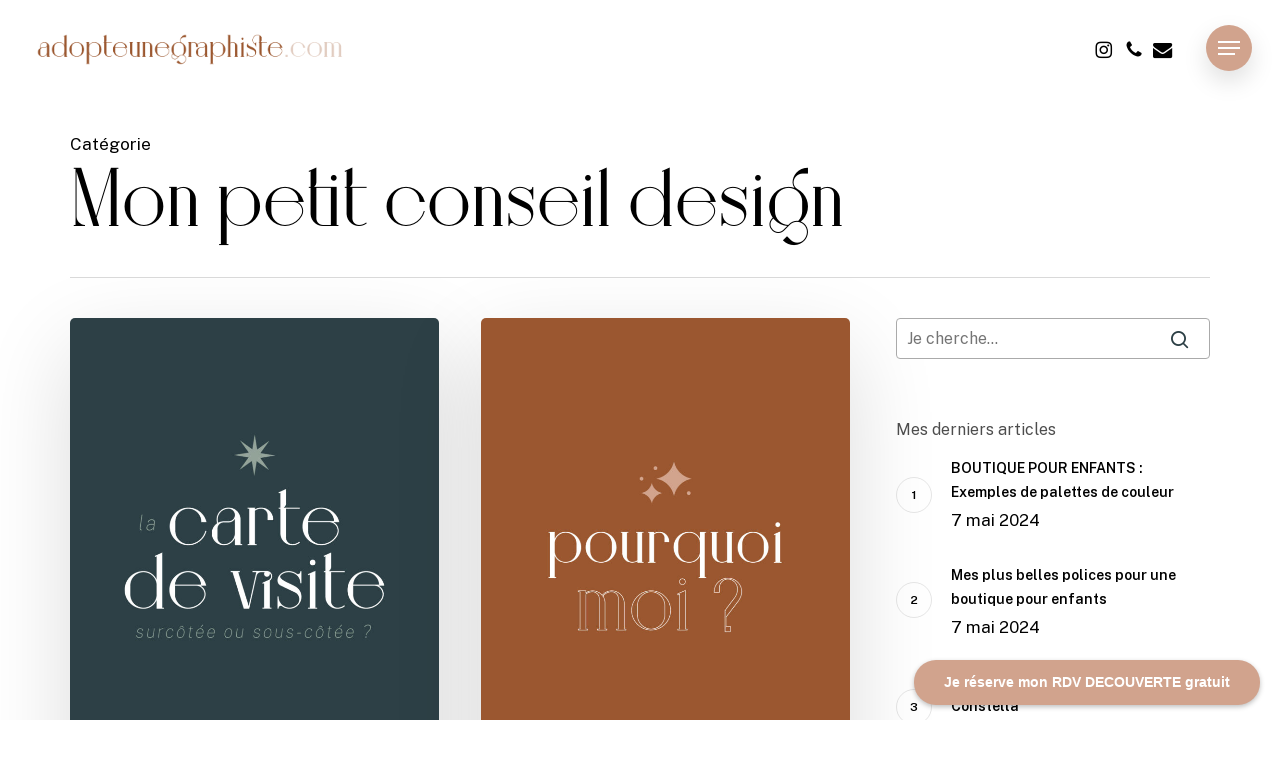

--- FILE ---
content_type: text/html; charset=UTF-8
request_url: https://www.adopteunegraphiste.com/category/mon-petit-conseil-design/
body_size: 15236
content:
<!doctype html>
<html dir="ltr" lang="fr-FR" prefix="og: https://ogp.me/ns#" class="no-js">
<head>
	<meta charset="UTF-8">
	<meta name="viewport" content="width=device-width, initial-scale=1, maximum-scale=1, user-scalable=0" /><title>Mon petit conseil design • Adopteunegraphiste.com</title>

		<!-- All in One SEO 4.9.3 - aioseo.com -->
	<meta name="robots" content="noindex, max-image-preview:large" />
	<link rel="canonical" href="https://www.adopteunegraphiste.com/category/mon-petit-conseil-design/" />
	<meta name="generator" content="All in One SEO (AIOSEO) 4.9.3" />
		<script type="application/ld+json" class="aioseo-schema">
			{"@context":"https:\/\/schema.org","@graph":[{"@type":"BreadcrumbList","@id":"https:\/\/www.adopteunegraphiste.com\/category\/mon-petit-conseil-design\/#breadcrumblist","itemListElement":[{"@type":"ListItem","@id":"https:\/\/www.adopteunegraphiste.com#listItem","position":1,"name":"Accueil","item":"https:\/\/www.adopteunegraphiste.com","nextItem":{"@type":"ListItem","@id":"https:\/\/www.adopteunegraphiste.com\/category\/mon-petit-conseil-design\/#listItem","name":"Mon petit conseil design"}},{"@type":"ListItem","@id":"https:\/\/www.adopteunegraphiste.com\/category\/mon-petit-conseil-design\/#listItem","position":2,"name":"Mon petit conseil design","previousItem":{"@type":"ListItem","@id":"https:\/\/www.adopteunegraphiste.com#listItem","name":"Accueil"}}]},{"@type":"CollectionPage","@id":"https:\/\/www.adopteunegraphiste.com\/category\/mon-petit-conseil-design\/#collectionpage","url":"https:\/\/www.adopteunegraphiste.com\/category\/mon-petit-conseil-design\/","name":"Mon petit conseil design \u2022 Adopteunegraphiste.com","inLanguage":"fr-FR","isPartOf":{"@id":"https:\/\/www.adopteunegraphiste.com\/#website"},"breadcrumb":{"@id":"https:\/\/www.adopteunegraphiste.com\/category\/mon-petit-conseil-design\/#breadcrumblist"}},{"@type":"Organization","@id":"https:\/\/www.adopteunegraphiste.com\/#organization","name":"Adopteunegraphiste.com","description":"Graphiste \/ Webmaster au Lion d'Angers","url":"https:\/\/www.adopteunegraphiste.com\/","telephone":"+33761606147","logo":{"@type":"ImageObject","url":"https:\/\/www.adopteunegraphiste.com\/wp-content\/uploads\/2021\/12\/logo-bleu.png","@id":"https:\/\/www.adopteunegraphiste.com\/category\/mon-petit-conseil-design\/#organizationLogo","width":3499,"height":432},"image":{"@id":"https:\/\/www.adopteunegraphiste.com\/category\/mon-petit-conseil-design\/#organizationLogo"},"sameAs":["https:\/\/www.facebook.com\/adopteunegraphiste","https:\/\/www.instagram.com\/adopteunegraphiste\/?hl=fr"]},{"@type":"WebSite","@id":"https:\/\/www.adopteunegraphiste.com\/#website","url":"https:\/\/www.adopteunegraphiste.com\/","name":"Adopteunegraphiste.com","description":"Graphiste \/ Webmaster au Lion d'Angers","inLanguage":"fr-FR","publisher":{"@id":"https:\/\/www.adopteunegraphiste.com\/#organization"}}]}
		</script>
		<!-- All in One SEO -->

<link rel='dns-prefetch' href='//fonts.googleapis.com' />
<link rel="alternate" type="application/rss+xml" title="Adopteunegraphiste.com &raquo; Flux" href="https://www.adopteunegraphiste.com/feed/" />
<link rel="alternate" type="application/rss+xml" title="Adopteunegraphiste.com &raquo; Flux des commentaires" href="https://www.adopteunegraphiste.com/comments/feed/" />
<link rel="preload" href="https://www.adopteunegraphiste.com/wp-content/themes/salient/css/fonts/icomoon.woff?v=1.7" as="font" type="font/woff" crossorigin="anonymous"><style id='wp-img-auto-sizes-contain-inline-css' type='text/css'>
img:is([sizes=auto i],[sizes^="auto," i]){contain-intrinsic-size:3000px 1500px}
/*# sourceURL=wp-img-auto-sizes-contain-inline-css */
</style>
<link rel='stylesheet' id='salient-grid-system-css' href='https://www.adopteunegraphiste.com/wp-content/themes/salient/css/build/grid-system.css?ver=18.0.2' type='text/css' media='all' />
<link rel='stylesheet' id='main-styles-css' href='https://www.adopteunegraphiste.com/wp-content/themes/salient/css/build/style.css?ver=18.0.2' type='text/css' media='all' />
<link rel='stylesheet' id='nectar-header-layout-left-aligned-css' href='https://www.adopteunegraphiste.com/wp-content/themes/salient/css/build/header/header-layout-menu-left-aligned.css?ver=18.0.2' type='text/css' media='all' />
<link rel='stylesheet' id='nectar-header-perma-transparent-css' href='https://www.adopteunegraphiste.com/wp-content/themes/salient/css/build/header/header-perma-transparent.css?ver=18.0.2' type='text/css' media='all' />
<link rel='stylesheet' id='nectar-element-fancy-unordered-list-css' href='https://www.adopteunegraphiste.com/wp-content/themes/salient/css/build/elements/element-fancy-unordered-list.css?ver=18.0.2' type='text/css' media='all' />
<link rel='stylesheet' id='nectar_default_font_open_sans-css' href='https://fonts.googleapis.com/css?family=Open+Sans%3A300%2C400%2C600%2C700&#038;subset=latin%2Clatin-ext&#038;display=swap' type='text/css' media='all' />
<link rel='stylesheet' id='nectar-blog-masonry-core-css' href='https://www.adopteunegraphiste.com/wp-content/themes/salient/css/build/blog/masonry-core.css?ver=18.0.2' type='text/css' media='all' />
<link rel='stylesheet' id='responsive-css' href='https://www.adopteunegraphiste.com/wp-content/themes/salient/css/build/responsive.css?ver=18.0.2' type='text/css' media='all' />
<link rel='stylesheet' id='select2-css' href='https://www.adopteunegraphiste.com/wp-content/themes/salient/css/build/plugins/select2.css?ver=4.0.1' type='text/css' media='all' />
<link rel='stylesheet' id='skin-material-css' href='https://www.adopteunegraphiste.com/wp-content/themes/salient/css/build/skin-material.css?ver=18.0.2' type='text/css' media='all' />
<link rel='stylesheet' id='salient-wp-menu-dynamic-css' href='https://www.adopteunegraphiste.com/wp-content/uploads/salient/menu-dynamic.css?ver=63213' type='text/css' media='all' />
<link rel='stylesheet' id='nectar-widget-posts-css' href='https://www.adopteunegraphiste.com/wp-content/themes/salient/css/build/elements/widget-nectar-posts.css?ver=18.0.2' type='text/css' media='all' />
<link rel='stylesheet' id='js_composer_front-css' href='https://www.adopteunegraphiste.com/wp-content/themes/salient/css/build/plugins/js_composer.css?ver=18.0.2' type='text/css' media='all' />
<link rel='stylesheet' id='dynamic-css-css' href='https://www.adopteunegraphiste.com/wp-content/uploads/salient/salient-dynamic-styles.css?ver=53344' type='text/css' media='all' />
<style id='dynamic-css-inline-css' type='text/css'>
body[data-bg-header="true"].category .container-wrap,body[data-bg-header="true"].author .container-wrap,body[data-bg-header="true"].date .container-wrap,body[data-bg-header="true"].blog .container-wrap{padding-top:var(--container-padding)!important}.archive.author .row .col.section-title span,.archive.category .row .col.section-title span,.archive.tag .row .col.section-title span,.archive.date .row .col.section-title span{padding-left:0}body.author #page-header-wrap #page-header-bg,body.category #page-header-wrap #page-header-bg,body.tag #page-header-wrap #page-header-bg,body.date #page-header-wrap #page-header-bg{height:auto;padding-top:8%;padding-bottom:8%;}.archive #page-header-wrap{height:auto;}.archive.category .row .col.section-title p,.archive.tag .row .col.section-title p{margin-top:10px;}body[data-bg-header="true"].archive .container-wrap.meta_overlaid_blog,body[data-bg-header="true"].category .container-wrap.meta_overlaid_blog,body[data-bg-header="true"].author .container-wrap.meta_overlaid_blog,body[data-bg-header="true"].date .container-wrap.meta_overlaid_blog{padding-top:0!important;}#page-header-bg[data-alignment="center"] .span_6 p{margin:0 auto;}body.archive #page-header-bg:not(.fullscreen-header) .span_6{position:relative;-webkit-transform:none;transform:none;top:0;}.blog-archive-header .nectar-author-gravatar img{width:125px;border-radius:100px;}.blog-archive-header .container .span_12 p{font-size:min(max(calc(1.3vw),16px),20px);line-height:1.5;margin-top:.5em;}body .page-header-no-bg.color-bg{padding:5% 0;}@media only screen and (max-width:999px){body .page-header-no-bg.color-bg{padding:7% 0;}}@media only screen and (max-width:690px){body .page-header-no-bg.color-bg{padding:9% 0;}.blog-archive-header .nectar-author-gravatar img{width:75px;}}.blog-archive-header.color-bg .col.section-title{border-bottom:0;padding:0;}.blog-archive-header.color-bg *{color:inherit!important;}.nectar-archive-tax-count{position:relative;padding:.5em;transform:translateX(0.25em) translateY(-0.75em);font-size:clamp(14px,0.3em,20px);display:inline-block;vertical-align:super;}.nectar-archive-tax-count:before{content:"";display:block;padding-bottom:100%;width:100%;position:absolute;top:50%;left:50%;transform:translate(-50%,-50%);border-radius:100px;background-color:currentColor;opacity:0.1;}#header-space{background-color:#ffffff}@media only screen and (min-width:1000px){body #ajax-content-wrap.no-scroll{min-height:calc(100vh - 96px);height:calc(100vh - 96px)!important;}}@media only screen and (min-width:1000px){#page-header-wrap.fullscreen-header,#page-header-wrap.fullscreen-header #page-header-bg,html:not(.nectar-box-roll-loaded) .nectar-box-roll > #page-header-bg.fullscreen-header,.nectar_fullscreen_zoom_recent_projects,#nectar_fullscreen_rows:not(.afterLoaded) > div{height:calc(100vh - 95px);}.wpb_row.vc_row-o-full-height.top-level,.wpb_row.vc_row-o-full-height.top-level > .col.span_12{min-height:calc(100vh - 95px);}html:not(.nectar-box-roll-loaded) .nectar-box-roll > #page-header-bg.fullscreen-header{top:96px;}.nectar-slider-wrap[data-fullscreen="true"]:not(.loaded),.nectar-slider-wrap[data-fullscreen="true"]:not(.loaded) .swiper-container{height:calc(100vh - 94px)!important;}.admin-bar .nectar-slider-wrap[data-fullscreen="true"]:not(.loaded),.admin-bar .nectar-slider-wrap[data-fullscreen="true"]:not(.loaded) .swiper-container{height:calc(100vh - 94px - 32px)!important;}}.admin-bar[class*="page-template-template-no-header"] .wpb_row.vc_row-o-full-height.top-level,.admin-bar[class*="page-template-template-no-header"] .wpb_row.vc_row-o-full-height.top-level > .col.span_12{min-height:calc(100vh - 32px);}body[class*="page-template-template-no-header"] .wpb_row.vc_row-o-full-height.top-level,body[class*="page-template-template-no-header"] .wpb_row.vc_row-o-full-height.top-level > .col.span_12{min-height:100vh;}@media only screen and (max-width:999px){.using-mobile-browser #nectar_fullscreen_rows:not(.afterLoaded):not([data-mobile-disable="on"]) > div{height:calc(100vh - 116px);}.using-mobile-browser .wpb_row.vc_row-o-full-height.top-level,.using-mobile-browser .wpb_row.vc_row-o-full-height.top-level > .col.span_12,[data-permanent-transparent="1"].using-mobile-browser .wpb_row.vc_row-o-full-height.top-level,[data-permanent-transparent="1"].using-mobile-browser .wpb_row.vc_row-o-full-height.top-level > .col.span_12{min-height:calc(100vh - 116px);}html:not(.nectar-box-roll-loaded) .nectar-box-roll > #page-header-bg.fullscreen-header,.nectar_fullscreen_zoom_recent_projects,.nectar-slider-wrap[data-fullscreen="true"]:not(.loaded),.nectar-slider-wrap[data-fullscreen="true"]:not(.loaded) .swiper-container,#nectar_fullscreen_rows:not(.afterLoaded):not([data-mobile-disable="on"]) > div{height:calc(100vh - 63px);}.wpb_row.vc_row-o-full-height.top-level,.wpb_row.vc_row-o-full-height.top-level > .col.span_12{min-height:calc(100vh - 63px);}body[data-transparent-header="false"] #ajax-content-wrap.no-scroll{min-height:calc(100vh - 63px);height:calc(100vh - 63px);}}.nectar-shape-divider-wrap{position:absolute;top:auto;bottom:0;left:0;right:0;width:100%;height:150px;z-index:3;transform:translateZ(0);}.post-area.span_9 .nectar-shape-divider-wrap{overflow:hidden;}.nectar-shape-divider-wrap[data-front="true"]{z-index:50;}.nectar-shape-divider-wrap[data-style="waves_opacity"] svg path:first-child{opacity:0.6;}.nectar-shape-divider-wrap[data-style="curve_opacity"] svg path:nth-child(1),.nectar-shape-divider-wrap[data-style="waves_opacity_alt"] svg path:nth-child(1){opacity:0.15;}.nectar-shape-divider-wrap[data-style="curve_opacity"] svg path:nth-child(2),.nectar-shape-divider-wrap[data-style="waves_opacity_alt"] svg path:nth-child(2){opacity:0.3;}.nectar-shape-divider{width:100%;left:0;bottom:-1px;height:100%;position:absolute;}.nectar-shape-divider-wrap.no-color .nectar-shape-divider{fill:#fff;}@media only screen and (max-width:999px){.nectar-shape-divider-wrap:not([data-using-percent-val="true"]) .nectar-shape-divider{height:75%;}.nectar-shape-divider-wrap[data-style="clouds"]:not([data-using-percent-val="true"]) .nectar-shape-divider{height:55%;}}@media only screen and (max-width:690px){.nectar-shape-divider-wrap:not([data-using-percent-val="true"]) .nectar-shape-divider{height:33%;}.nectar-shape-divider-wrap[data-style="clouds"]:not([data-using-percent-val="true"]) .nectar-shape-divider{height:33%;}}#ajax-content-wrap .nectar-shape-divider-wrap[data-height="1"] .nectar-shape-divider,#ajax-content-wrap .nectar-shape-divider-wrap[data-height="1px"] .nectar-shape-divider{height:1px;}.nectar-shape-divider-wrap[data-position="top"]{top:-1px;bottom:auto;}.nectar-shape-divider-wrap[data-position="top"]{transform:rotate(180deg)}#ajax-content-wrap .vc_row.left_padding_5pct > .row_col_wrap_12,.nectar-global-section .vc_row.left_padding_5pct > .row_col_wrap_12{padding-left:5%;}#ajax-content-wrap .vc_row.right_padding_5pct > .row_col_wrap_12,.nectar-global-section .vc_row.right_padding_5pct > .row_col_wrap_12{padding-right:5%;}.wpb_column.el_spacing_0px > .vc_column-inner > .wpb_wrapper > div:not(:last-child),.wpb_column.el_spacing_0px > .n-sticky > .vc_column-inner > .wpb_wrapper > div:not(:last-child){margin-bottom:0px;}@media only screen and (max-width:999px){.wpb_column.bottom_margin_tablet_10px{margin-bottom:10px!important;}}@media only screen and (max-width:999px){.wpb_column.top_margin_tablet_10px{margin-top:10px!important;}}@media only screen and (max-width:999px){body .wpb_column.force-tablet-text-align-left,body .wpb_column.force-tablet-text-align-left .col{text-align:left!important;}body .wpb_column.force-tablet-text-align-right,body .wpb_column.force-tablet-text-align-right .col{text-align:right!important;}body .wpb_column.force-tablet-text-align-center,body .wpb_column.force-tablet-text-align-center .col,body .wpb_column.force-tablet-text-align-center .vc_custom_heading,body .wpb_column.force-tablet-text-align-center .nectar-cta{text-align:center!important;}.wpb_column.force-tablet-text-align-center .img-with-aniamtion-wrap img{display:inline-block;}}@media only screen and (max-width:999px){.vc_row.bottom_padding_tablet_4pct{padding-bottom:4%!important;}}@media only screen and (max-width:999px){.vc_row.top_padding_tablet_4pct{padding-top:4%!important;}}@media only screen and (max-width:690px){html body .wpb_column.force-phone-text-align-left,html body .wpb_column.force-phone-text-align-left .col{text-align:left!important;}html body .wpb_column.force-phone-text-align-right,html body .wpb_column.force-phone-text-align-right .col{text-align:right!important;}html body .wpb_column.force-phone-text-align-center,html body .wpb_column.force-phone-text-align-center .col,html body .wpb_column.force-phone-text-align-center .vc_custom_heading,html body .wpb_column.force-phone-text-align-center .nectar-cta{text-align:center!important;}.wpb_column.force-phone-text-align-center .img-with-aniamtion-wrap img{display:inline-block;}}@media only screen and (max-width:690px){body .vc_row.bottom_padding_phone_8pct{padding-bottom:8%!important;}}@media only screen and (max-width:690px){body .vc_row.top_padding_phone_8pct{padding-top:8%!important;}}.screen-reader-text,.nectar-skip-to-content:not(:focus){border:0;clip:rect(1px,1px,1px,1px);clip-path:inset(50%);height:1px;margin:-1px;overflow:hidden;padding:0;position:absolute!important;width:1px;word-wrap:normal!important;}.row .col img:not([srcset]){width:auto;}.row .col img.img-with-animation.nectar-lazy:not([srcset]){width:100%;}
h1, h3
{
    font-family:'BigillaBold' !important;
}
/*# sourceURL=dynamic-css-inline-css */
</style>
<link rel='stylesheet' id='redux-google-fonts-salient_redux-css' href='https://fonts.googleapis.com/css?family=Urbanist%3A700%2C600%2C200%2C300%7CPublic+Sans%3A400%2C300%2C200%2C500%2C200italic%2C600&#038;subset=latin&#038;display=swap&#038;ver=118e5a' type='text/css' media='all' />
<script type="text/javascript" src="https://www.adopteunegraphiste.com/wp-includes/js/dist/hooks.min.js?ver=dd5603f07f9220ed27f1" id="wp-hooks-js"></script>
<script type="text/javascript" id="say-what-js-js-extra">
/* <![CDATA[ */
var say_what_data = {"replacements":{"salient|Search...|":"Je cherche...","salient|Category|":"Cat\u00e9gorie"}};
//# sourceURL=say-what-js-js-extra
/* ]]> */
</script>
<script type="text/javascript" src="https://www.adopteunegraphiste.com/wp-content/plugins/say-what/assets/build/frontend.js?ver=fd31684c45e4d85aeb4e" id="say-what-js-js"></script>
<script type="text/javascript" src="https://www.adopteunegraphiste.com/wp-includes/js/jquery/jquery.min.js?ver=3.7.1" id="jquery-core-js"></script>
<script type="text/javascript" src="https://www.adopteunegraphiste.com/wp-includes/js/jquery/jquery-migrate.min.js?ver=3.4.1" id="jquery-migrate-js"></script>
<script></script><link rel="https://api.w.org/" href="https://www.adopteunegraphiste.com/wp-json/" /><link rel="alternate" title="JSON" type="application/json" href="https://www.adopteunegraphiste.com/wp-json/wp/v2/categories/10" />
<style type="text/css" id="custom_fonts">@font-face {
   font-family: BigillaBold;
   src: url(https://www.adopteunegraphiste.com/wp-content/uploads/custom_fonts/BigillaBold.woff);
   font-weight: normal;
}@font-face {
   font-family: BigillaRegular;
   src: url(https://www.adopteunegraphiste.com/wp-content/uploads/custom_fonts/BigillaRegular.woff);
   font-weight: normal;
}</style><!-- Analytics by WP Statistics - https://wp-statistics.com -->
<script type="text/javascript"> var root = document.getElementsByTagName( "html" )[0]; root.setAttribute( "class", "js" ); </script><!-- Global site tag (gtag.js) - Google Analytics -->
<script async src="https://www.googletagmanager.com/gtag/js?id=G-W6WR7JNRYJ"></script>
<script>
  window.dataLayer = window.dataLayer || [];
  function gtag(){dataLayer.push(arguments);}
  gtag('js', new Date());

  gtag('config', 'G-W6WR7JNRYJ');
</script><meta name="generator" content="Powered by WPBakery Page Builder - drag and drop page builder for WordPress."/>
<link rel="icon" href="https://www.adopteunegraphiste.com/wp-content/uploads/2021/12/cropped-tampon-bleu-32x32.png" sizes="32x32" />
<link rel="icon" href="https://www.adopteunegraphiste.com/wp-content/uploads/2021/12/cropped-tampon-bleu-192x192.png" sizes="192x192" />
<link rel="apple-touch-icon" href="https://www.adopteunegraphiste.com/wp-content/uploads/2021/12/cropped-tampon-bleu-180x180.png" />
<meta name="msapplication-TileImage" content="https://www.adopteunegraphiste.com/wp-content/uploads/2021/12/cropped-tampon-bleu-270x270.png" />
		<style type="text/css" id="wp-custom-css">
			.light div[data-style*=minimal] .toggle h3 a
{
	color:#9b572f !important;
}

#page-header-bg.fullscreen-header .author-section .meta-date i
{
	font-size:30px !important;
}

body.material #page-header-bg.fullscreen-header .inner-wrap >a
{
	font-size: 22px !important;
	letter-spacing: 4px !important;
	font-weight: 200 !important;
}

.nectar-milestone[data-symbol-alignment=superscript] .number .symbol-wrap
{
	top: 15% !important;
}

.nectar-icon-list-item
{
	MARGIN-bottom: 30px !important;
}

@media only screen and (max-width: 999px)
{
	.wpb_wrapper h3.vc_custom_heading
	{
		font-size:25px !important;
		line-height: 30px !important;
	}
	
	.nectar-post-grid .nectar-post-grid-item .inner
	{
		height:80% !important;
	}
}		</style>
		<noscript><style> .wpb_animate_when_almost_visible { opacity: 1; }</style></noscript><style id='global-styles-inline-css' type='text/css'>
:root{--wp--preset--aspect-ratio--square: 1;--wp--preset--aspect-ratio--4-3: 4/3;--wp--preset--aspect-ratio--3-4: 3/4;--wp--preset--aspect-ratio--3-2: 3/2;--wp--preset--aspect-ratio--2-3: 2/3;--wp--preset--aspect-ratio--16-9: 16/9;--wp--preset--aspect-ratio--9-16: 9/16;--wp--preset--color--black: #000000;--wp--preset--color--cyan-bluish-gray: #abb8c3;--wp--preset--color--white: #ffffff;--wp--preset--color--pale-pink: #f78da7;--wp--preset--color--vivid-red: #cf2e2e;--wp--preset--color--luminous-vivid-orange: #ff6900;--wp--preset--color--luminous-vivid-amber: #fcb900;--wp--preset--color--light-green-cyan: #7bdcb5;--wp--preset--color--vivid-green-cyan: #00d084;--wp--preset--color--pale-cyan-blue: #8ed1fc;--wp--preset--color--vivid-cyan-blue: #0693e3;--wp--preset--color--vivid-purple: #9b51e0;--wp--preset--gradient--vivid-cyan-blue-to-vivid-purple: linear-gradient(135deg,rgb(6,147,227) 0%,rgb(155,81,224) 100%);--wp--preset--gradient--light-green-cyan-to-vivid-green-cyan: linear-gradient(135deg,rgb(122,220,180) 0%,rgb(0,208,130) 100%);--wp--preset--gradient--luminous-vivid-amber-to-luminous-vivid-orange: linear-gradient(135deg,rgb(252,185,0) 0%,rgb(255,105,0) 100%);--wp--preset--gradient--luminous-vivid-orange-to-vivid-red: linear-gradient(135deg,rgb(255,105,0) 0%,rgb(207,46,46) 100%);--wp--preset--gradient--very-light-gray-to-cyan-bluish-gray: linear-gradient(135deg,rgb(238,238,238) 0%,rgb(169,184,195) 100%);--wp--preset--gradient--cool-to-warm-spectrum: linear-gradient(135deg,rgb(74,234,220) 0%,rgb(151,120,209) 20%,rgb(207,42,186) 40%,rgb(238,44,130) 60%,rgb(251,105,98) 80%,rgb(254,248,76) 100%);--wp--preset--gradient--blush-light-purple: linear-gradient(135deg,rgb(255,206,236) 0%,rgb(152,150,240) 100%);--wp--preset--gradient--blush-bordeaux: linear-gradient(135deg,rgb(254,205,165) 0%,rgb(254,45,45) 50%,rgb(107,0,62) 100%);--wp--preset--gradient--luminous-dusk: linear-gradient(135deg,rgb(255,203,112) 0%,rgb(199,81,192) 50%,rgb(65,88,208) 100%);--wp--preset--gradient--pale-ocean: linear-gradient(135deg,rgb(255,245,203) 0%,rgb(182,227,212) 50%,rgb(51,167,181) 100%);--wp--preset--gradient--electric-grass: linear-gradient(135deg,rgb(202,248,128) 0%,rgb(113,206,126) 100%);--wp--preset--gradient--midnight: linear-gradient(135deg,rgb(2,3,129) 0%,rgb(40,116,252) 100%);--wp--preset--font-size--small: 13px;--wp--preset--font-size--medium: 20px;--wp--preset--font-size--large: 36px;--wp--preset--font-size--x-large: 42px;--wp--preset--spacing--20: 0.44rem;--wp--preset--spacing--30: 0.67rem;--wp--preset--spacing--40: 1rem;--wp--preset--spacing--50: 1.5rem;--wp--preset--spacing--60: 2.25rem;--wp--preset--spacing--70: 3.38rem;--wp--preset--spacing--80: 5.06rem;--wp--preset--shadow--natural: 6px 6px 9px rgba(0, 0, 0, 0.2);--wp--preset--shadow--deep: 12px 12px 50px rgba(0, 0, 0, 0.4);--wp--preset--shadow--sharp: 6px 6px 0px rgba(0, 0, 0, 0.2);--wp--preset--shadow--outlined: 6px 6px 0px -3px rgb(255, 255, 255), 6px 6px rgb(0, 0, 0);--wp--preset--shadow--crisp: 6px 6px 0px rgb(0, 0, 0);}:root { --wp--style--global--content-size: 1300px;--wp--style--global--wide-size: 1300px; }:where(body) { margin: 0; }.wp-site-blocks > .alignleft { float: left; margin-right: 2em; }.wp-site-blocks > .alignright { float: right; margin-left: 2em; }.wp-site-blocks > .aligncenter { justify-content: center; margin-left: auto; margin-right: auto; }:where(.is-layout-flex){gap: 0.5em;}:where(.is-layout-grid){gap: 0.5em;}.is-layout-flow > .alignleft{float: left;margin-inline-start: 0;margin-inline-end: 2em;}.is-layout-flow > .alignright{float: right;margin-inline-start: 2em;margin-inline-end: 0;}.is-layout-flow > .aligncenter{margin-left: auto !important;margin-right: auto !important;}.is-layout-constrained > .alignleft{float: left;margin-inline-start: 0;margin-inline-end: 2em;}.is-layout-constrained > .alignright{float: right;margin-inline-start: 2em;margin-inline-end: 0;}.is-layout-constrained > .aligncenter{margin-left: auto !important;margin-right: auto !important;}.is-layout-constrained > :where(:not(.alignleft):not(.alignright):not(.alignfull)){max-width: var(--wp--style--global--content-size);margin-left: auto !important;margin-right: auto !important;}.is-layout-constrained > .alignwide{max-width: var(--wp--style--global--wide-size);}body .is-layout-flex{display: flex;}.is-layout-flex{flex-wrap: wrap;align-items: center;}.is-layout-flex > :is(*, div){margin: 0;}body .is-layout-grid{display: grid;}.is-layout-grid > :is(*, div){margin: 0;}body{padding-top: 0px;padding-right: 0px;padding-bottom: 0px;padding-left: 0px;}:root :where(.wp-element-button, .wp-block-button__link){background-color: #32373c;border-width: 0;color: #fff;font-family: inherit;font-size: inherit;font-style: inherit;font-weight: inherit;letter-spacing: inherit;line-height: inherit;padding-top: calc(0.667em + 2px);padding-right: calc(1.333em + 2px);padding-bottom: calc(0.667em + 2px);padding-left: calc(1.333em + 2px);text-decoration: none;text-transform: inherit;}.has-black-color{color: var(--wp--preset--color--black) !important;}.has-cyan-bluish-gray-color{color: var(--wp--preset--color--cyan-bluish-gray) !important;}.has-white-color{color: var(--wp--preset--color--white) !important;}.has-pale-pink-color{color: var(--wp--preset--color--pale-pink) !important;}.has-vivid-red-color{color: var(--wp--preset--color--vivid-red) !important;}.has-luminous-vivid-orange-color{color: var(--wp--preset--color--luminous-vivid-orange) !important;}.has-luminous-vivid-amber-color{color: var(--wp--preset--color--luminous-vivid-amber) !important;}.has-light-green-cyan-color{color: var(--wp--preset--color--light-green-cyan) !important;}.has-vivid-green-cyan-color{color: var(--wp--preset--color--vivid-green-cyan) !important;}.has-pale-cyan-blue-color{color: var(--wp--preset--color--pale-cyan-blue) !important;}.has-vivid-cyan-blue-color{color: var(--wp--preset--color--vivid-cyan-blue) !important;}.has-vivid-purple-color{color: var(--wp--preset--color--vivid-purple) !important;}.has-black-background-color{background-color: var(--wp--preset--color--black) !important;}.has-cyan-bluish-gray-background-color{background-color: var(--wp--preset--color--cyan-bluish-gray) !important;}.has-white-background-color{background-color: var(--wp--preset--color--white) !important;}.has-pale-pink-background-color{background-color: var(--wp--preset--color--pale-pink) !important;}.has-vivid-red-background-color{background-color: var(--wp--preset--color--vivid-red) !important;}.has-luminous-vivid-orange-background-color{background-color: var(--wp--preset--color--luminous-vivid-orange) !important;}.has-luminous-vivid-amber-background-color{background-color: var(--wp--preset--color--luminous-vivid-amber) !important;}.has-light-green-cyan-background-color{background-color: var(--wp--preset--color--light-green-cyan) !important;}.has-vivid-green-cyan-background-color{background-color: var(--wp--preset--color--vivid-green-cyan) !important;}.has-pale-cyan-blue-background-color{background-color: var(--wp--preset--color--pale-cyan-blue) !important;}.has-vivid-cyan-blue-background-color{background-color: var(--wp--preset--color--vivid-cyan-blue) !important;}.has-vivid-purple-background-color{background-color: var(--wp--preset--color--vivid-purple) !important;}.has-black-border-color{border-color: var(--wp--preset--color--black) !important;}.has-cyan-bluish-gray-border-color{border-color: var(--wp--preset--color--cyan-bluish-gray) !important;}.has-white-border-color{border-color: var(--wp--preset--color--white) !important;}.has-pale-pink-border-color{border-color: var(--wp--preset--color--pale-pink) !important;}.has-vivid-red-border-color{border-color: var(--wp--preset--color--vivid-red) !important;}.has-luminous-vivid-orange-border-color{border-color: var(--wp--preset--color--luminous-vivid-orange) !important;}.has-luminous-vivid-amber-border-color{border-color: var(--wp--preset--color--luminous-vivid-amber) !important;}.has-light-green-cyan-border-color{border-color: var(--wp--preset--color--light-green-cyan) !important;}.has-vivid-green-cyan-border-color{border-color: var(--wp--preset--color--vivid-green-cyan) !important;}.has-pale-cyan-blue-border-color{border-color: var(--wp--preset--color--pale-cyan-blue) !important;}.has-vivid-cyan-blue-border-color{border-color: var(--wp--preset--color--vivid-cyan-blue) !important;}.has-vivid-purple-border-color{border-color: var(--wp--preset--color--vivid-purple) !important;}.has-vivid-cyan-blue-to-vivid-purple-gradient-background{background: var(--wp--preset--gradient--vivid-cyan-blue-to-vivid-purple) !important;}.has-light-green-cyan-to-vivid-green-cyan-gradient-background{background: var(--wp--preset--gradient--light-green-cyan-to-vivid-green-cyan) !important;}.has-luminous-vivid-amber-to-luminous-vivid-orange-gradient-background{background: var(--wp--preset--gradient--luminous-vivid-amber-to-luminous-vivid-orange) !important;}.has-luminous-vivid-orange-to-vivid-red-gradient-background{background: var(--wp--preset--gradient--luminous-vivid-orange-to-vivid-red) !important;}.has-very-light-gray-to-cyan-bluish-gray-gradient-background{background: var(--wp--preset--gradient--very-light-gray-to-cyan-bluish-gray) !important;}.has-cool-to-warm-spectrum-gradient-background{background: var(--wp--preset--gradient--cool-to-warm-spectrum) !important;}.has-blush-light-purple-gradient-background{background: var(--wp--preset--gradient--blush-light-purple) !important;}.has-blush-bordeaux-gradient-background{background: var(--wp--preset--gradient--blush-bordeaux) !important;}.has-luminous-dusk-gradient-background{background: var(--wp--preset--gradient--luminous-dusk) !important;}.has-pale-ocean-gradient-background{background: var(--wp--preset--gradient--pale-ocean) !important;}.has-electric-grass-gradient-background{background: var(--wp--preset--gradient--electric-grass) !important;}.has-midnight-gradient-background{background: var(--wp--preset--gradient--midnight) !important;}.has-small-font-size{font-size: var(--wp--preset--font-size--small) !important;}.has-medium-font-size{font-size: var(--wp--preset--font-size--medium) !important;}.has-large-font-size{font-size: var(--wp--preset--font-size--large) !important;}.has-x-large-font-size{font-size: var(--wp--preset--font-size--x-large) !important;}
/*# sourceURL=global-styles-inline-css */
</style>
<link data-pagespeed-no-defer data-nowprocket data-wpacu-skip data-no-optimize data-noptimize rel='stylesheet' id='main-styles-non-critical-css' href='https://www.adopteunegraphiste.com/wp-content/themes/salient/css/build/style-non-critical.css?ver=18.0.2' type='text/css' media='all' />
<link rel='stylesheet' id='font-awesome-css' href='https://www.adopteunegraphiste.com/wp-content/themes/salient/css/font-awesome.min.css?ver=4.7.1' type='text/css' media='all' />
<link data-pagespeed-no-defer data-nowprocket data-wpacu-skip data-no-optimize data-noptimize rel='stylesheet' id='fancyBox-css' href='https://www.adopteunegraphiste.com/wp-content/themes/salient/css/build/plugins/jquery.fancybox.css?ver=3.3.1' type='text/css' media='all' />
<link data-pagespeed-no-defer data-nowprocket data-wpacu-skip data-no-optimize data-noptimize rel='stylesheet' id='nectar-ocm-core-css' href='https://www.adopteunegraphiste.com/wp-content/themes/salient/css/build/off-canvas/core.css?ver=18.0.2' type='text/css' media='all' />
<link data-pagespeed-no-defer data-nowprocket data-wpacu-skip data-no-optimize data-noptimize rel='stylesheet' id='nectar-ocm-slide-out-right-material-css' href='https://www.adopteunegraphiste.com/wp-content/themes/salient/css/build/off-canvas/slide-out-right-material.css?ver=18.0.2' type='text/css' media='all' />
<link data-pagespeed-no-defer data-nowprocket data-wpacu-skip data-no-optimize data-noptimize rel='stylesheet' id='nectar-ocm-slide-out-right-hover-css' href='https://www.adopteunegraphiste.com/wp-content/themes/salient/css/build/off-canvas/slide-out-right-hover.css?ver=18.0.2' type='text/css' media='all' />
</head><body data-rsssl=1 class="archive category category-mon-petit-conseil-design category-10 wp-theme-salient material wpb-js-composer js-comp-ver-8.6.1 vc_responsive" data-footer-reveal="false" data-footer-reveal-shadow="none" data-header-format="menu-left-aligned" data-body-border="off" data-boxed-style="" data-header-breakpoint="1000" data-dropdown-style="minimal" data-cae="easeOutQuart" data-cad="1500" data-megamenu-width="contained" data-aie="none" data-ls="fancybox" data-apte="standard" data-hhun="0" data-fancy-form-rcs="1" data-form-style="default" data-form-submit="regular" data-is="minimal" data-button-style="rounded_shadow" data-user-account-button="false" data-flex-cols="true" data-col-gap="50px" data-header-inherit-rc="true" data-header-search="false" data-animated-anchors="true" data-ajax-transitions="false" data-full-width-header="true" data-slide-out-widget-area="true" data-slide-out-widget-area-style="slide-out-from-right" data-user-set-ocm="1" data-loading-animation="none" data-bg-header="false" data-responsive="1" data-ext-responsive="true" data-ext-padding="70" data-header-resize="1" data-header-color="custom" data-cart="false" data-remove-m-parallax="" data-remove-m-video-bgs="" data-m-animate="1" data-force-header-trans-color="dark" data-smooth-scrolling="0" data-permanent-transparent="false" >
	
	<script type="text/javascript">
	 (function(window, document) {

		document.documentElement.classList.remove("no-js");

		if(navigator.userAgent.match(/(Android|iPod|iPhone|iPad|BlackBerry|IEMobile|Opera Mini)/)) {
			document.body.className += " using-mobile-browser mobile ";
		}
		if(navigator.userAgent.match(/Mac/) && navigator.maxTouchPoints && navigator.maxTouchPoints > 2) {
			document.body.className += " using-ios-device ";
		}

		if( !("ontouchstart" in window) ) {

			var body = document.querySelector("body");
			var winW = window.innerWidth;
			var bodyW = body.clientWidth;

			if (winW > bodyW + 4) {
				body.setAttribute("style", "--scroll-bar-w: " + (winW - bodyW - 4) + "px");
			} else {
				body.setAttribute("style", "--scroll-bar-w: 0px");
			}
		}

	 })(window, document);
   </script><nav aria-label="Skip links" class="nectar-skip-to-content-wrap"><a href="#ajax-content-wrap" class="nectar-skip-to-content">Skip to main content</a></nav><div class="ocm-effect-wrap"><div class="ocm-effect-wrap-inner">	
	<div id="header-space"  data-header-mobile-fixed='1'></div> 
	
		<div id="header-outer" data-has-menu="false" data-has-buttons="yes" data-header-button_style="shadow_hover_scale" data-using-pr-menu="true" data-mobile-fixed="1" data-ptnm="1" data-lhe="animated_underline" data-user-set-bg="#ffffff" data-format="menu-left-aligned" data-permanent-transparent="false" data-megamenu-rt="0" data-remove-fixed="0" data-header-resize="1" data-cart="false" data-transparency-option="0" data-box-shadow="none" data-shrink-num="6" data-using-secondary="0" data-using-logo="1" data-logo-height="40" data-m-logo-height="40" data-padding="28" data-full-width="true" data-condense="false" >
		
<div id="search-outer" class="nectar">
	<div id="search">
		<div class="container">
			 <div id="search-box">
				 <div class="inner-wrap">
					 <div class="col span_12">
						  <form role="search" action="https://www.adopteunegraphiste.com/" method="GET">
														 <input type="text" name="s" id="s" value="" aria-label="Search" placeholder="Type what you&#039;re looking for" />
							 
						
						<button aria-label="Search" class="search-box__button" type="submit">Search</button>						</form>
					</div><!--/span_12-->
				</div><!--/inner-wrap-->
			 </div><!--/search-box-->
			 <div id="close"><a href="#" role="button"><span class="screen-reader-text">Close Search</span>
				<span class="close-wrap"> <span class="close-line close-line1" role="presentation"></span> <span class="close-line close-line2" role="presentation"></span> </span>				 </a></div>
		 </div><!--/container-->
	</div><!--/search-->
</div><!--/search-outer-->

<header id="top" role="banner" aria-label="Main Menu">
		<div class="container">
		<div class="row">
			<div class="col span_3">
								<a id="logo" href="https://www.adopteunegraphiste.com" data-supplied-ml-starting-dark="false" data-supplied-ml-starting="false" data-supplied-ml="false" >
					<img class="stnd skip-lazy default-logo" width="3499" height="432" alt="Adopteunegraphiste.com" src="https://www.adopteunegraphiste.com/wp-content/uploads/2021/12/logo-orange.png" srcset="https://www.adopteunegraphiste.com/wp-content/uploads/2021/12/logo-orange.png 1x, https://www.adopteunegraphiste.com/wp-content/uploads/2021/12/logo-orange.png 2x" /><img class="starting-logo skip-lazy default-logo" width="3499" height="432" alt="Adopteunegraphiste.com" src="https://www.adopteunegraphiste.com/wp-content/uploads/2021/12/logo-blanc.png" srcset="https://www.adopteunegraphiste.com/wp-content/uploads/2021/12/logo-blanc.png 1x, https://www.adopteunegraphiste.com/wp-content/uploads/2021/12/logo-blanc.png 2x" /><img class="starting-logo dark-version skip-lazy default-logo" width="3499" height="432" alt="Adopteunegraphiste.com" src="https://www.adopteunegraphiste.com/wp-content/uploads/2021/12/logo-orange.png" srcset="https://www.adopteunegraphiste.com/wp-content/uploads/2021/12/logo-orange.png 1x, https://www.adopteunegraphiste.com/wp-content/uploads/2021/12/logo-orange.png 2x" />				</a>
							</div><!--/span_3-->

			<div class="col span_9 col_last">
									<div class="nectar-mobile-only mobile-header"><div class="inner"></div></div>
													<div class="slide-out-widget-area-toggle mobile-icon slide-out-from-right" data-custom-color="true" data-icon-animation="simple-transform">
						<div> <a href="#slide-out-widget-area" role="button" aria-label="Navigation Menu" aria-expanded="false" class="closed">
							<span class="screen-reader-text">Menu</span><span aria-hidden="true"> <i class="lines-button x2"> <i class="lines"></i> </i> </span>						</a></div>
					</div>
				
									<nav aria-label="Main Menu">
													<ul class="sf-menu">
								<li class="no-menu-assigned"><a href="#"></a></li>							</ul>
						
					</nav>

					
				</div><!--/span_9-->

									<div class="right-aligned-menu-items">
						<nav>
							<ul class="buttons sf-menu" data-user-set-ocm="1"><li class="slide-out-widget-area-toggle" data-icon-animation="simple-transform" data-custom-color="true"><div> <a href="#slide-out-widget-area" aria-label="Navigation Menu" aria-expanded="false" role="button" class="closed"> <span class="screen-reader-text">Menu</span><span aria-hidden="true"> <i class="lines-button x2"> <i class="lines"></i> </i> </span> </a> </div></li></ul>

							<ul><li id="social-in-menu" class="button_social_group"><a target="_blank" rel="noopener" href="https://www.instagram.com/adopteunegraphiste/"><span class="screen-reader-text">instagram</span><i class="fa fa-instagram" aria-hidden="true"></i> </a><a  href="tel:0679825278"><span class="screen-reader-text">phone</span><i class="fa fa-phone" aria-hidden="true"></i> </a><a  href="mailto:contact@adopteunegraphiste.com"><span class="screen-reader-text">email</span><i class="fa fa-envelope" aria-hidden="true"></i> </a></li></ul>						</nav>
					</div><!--/right-aligned-menu-items-->

					
			</div><!--/row-->
					</div><!--/container-->
	</header>		
	</div>
		<div id="ajax-content-wrap">
				<div class="row page-header-no-bg blog-archive-header"  data-alignment="left">
			<div class="container">
				<div class="col span_12 section-title">
																<span class="subheader">Catégorie</span>
										<h1>Mon petit conseil design</h1>
														</div>
			</div>
		</div>

	
<div class="container-wrap">

	<div class="container main-content">

		<div class="row"><div class="post-area col  span_9 masonry material " role="main" data-ams="8px" data-remove-post-date="0" data-remove-post-author="1" data-remove-post-comment-number="1" data-remove-post-nectar-love="0"> <div class="posts-container"  data-load-animation="perspective">
<article id="post-2054" class=" masonry-blog-item post-2054 post type-post status-publish format-standard has-post-thumbnail category-mon-petit-conseil-design">  
    
  <div class="inner-wrap animated">
    
    <div class="post-content">

      <div class="content-inner">
        
        <a class="entire-meta-link" href="https://www.adopteunegraphiste.com/pourquoi-faire-des-cartes-de-visite/"><span class="screen-reader-text">Pourquoi faire des cartes de visite ?</span></a>
        
        <span class="post-featured-img"><img class="nectar-lazy wp-post-image skip-lazy" alt="" height="1350" width="1080" data-nectar-img-src="https://www.adopteunegraphiste.com/wp-content/uploads/2023/03/carte-de-visite-sous-cote-ou-surcote-819x1024.jpg" data-nectar-img-srcset="https://www.adopteunegraphiste.com/wp-content/uploads/2023/03/carte-de-visite-sous-cote-ou-surcote-819x1024.jpg 819w, https://www.adopteunegraphiste.com/wp-content/uploads/2023/03/carte-de-visite-sous-cote-ou-surcote-240x300.jpg 240w, https://www.adopteunegraphiste.com/wp-content/uploads/2023/03/carte-de-visite-sous-cote-ou-surcote-768x960.jpg 768w, https://www.adopteunegraphiste.com/wp-content/uploads/2023/03/carte-de-visite-sous-cote-ou-surcote.jpg 1080w" sizes="(min-width: 1600px) 20vw, (min-width: 1300px) 25vw, (min-width: 1000px) 33.3vw, (min-width: 690px) 50vw, 100vw" /></span><span class="meta-category"><a class="mon-petit-conseil-design" href="https://www.adopteunegraphiste.com/category/mon-petit-conseil-design/">Mon petit conseil design</a></span>        
        <div class="article-content-wrap">
          
          <div class="post-header">
            <h3 class="title"><a href="https://www.adopteunegraphiste.com/pourquoi-faire-des-cartes-de-visite/"> Pourquoi faire des cartes de visite ?</a></h3>
          </div>
          
          <div class="excerpt">La carte de visite est un outil indispensable pour développer sa visibilité et sa notoriété localement : fidéliser, transmettre ses coordonnées, se faire connaître...</div><div class="grav-wrap"><a href="https://www.adopteunegraphiste.com"></a><div class="text"><a href="https://www.adopteunegraphiste.com" rel="author">typhanie</a><span>10 février 2023</span></div></div>
        </div><!--article-content-wrap-->
        
      </div><!--/content-inner-->
        
    </div><!--/post-content-->
      
  </div><!--/inner-wrap-->
    
</article>
<article id="post-2021" class=" masonry-blog-item post-2021 post type-post status-publish format-standard has-post-thumbnail category-mon-petit-conseil-design">  
    
  <div class="inner-wrap animated">
    
    <div class="post-content">

      <div class="content-inner">
        
        <a class="entire-meta-link" href="https://www.adopteunegraphiste.com/comment-choisir-son-graphiste/"><span class="screen-reader-text">Pourquoi me choisir comme graphiste pour ta comm&rsquo; ?</span></a>
        
        <span class="post-featured-img"><img class="nectar-lazy wp-post-image skip-lazy" alt="" height="1350" width="1080" data-nectar-img-src="https://www.adopteunegraphiste.com/wp-content/uploads/2023/03/Pourquoi-moi1-819x1024.jpg" data-nectar-img-srcset="https://www.adopteunegraphiste.com/wp-content/uploads/2023/03/Pourquoi-moi1-819x1024.jpg 819w, https://www.adopteunegraphiste.com/wp-content/uploads/2023/03/Pourquoi-moi1-240x300.jpg 240w, https://www.adopteunegraphiste.com/wp-content/uploads/2023/03/Pourquoi-moi1-768x960.jpg 768w, https://www.adopteunegraphiste.com/wp-content/uploads/2023/03/Pourquoi-moi1.jpg 1080w" sizes="(min-width: 1600px) 20vw, (min-width: 1300px) 25vw, (min-width: 1000px) 33.3vw, (min-width: 690px) 50vw, 100vw" /></span><span class="meta-category"><a class="mon-petit-conseil-design" href="https://www.adopteunegraphiste.com/category/mon-petit-conseil-design/">Mon petit conseil design</a></span>        
        <div class="article-content-wrap">
          
          <div class="post-header">
            <h3 class="title"><a href="https://www.adopteunegraphiste.com/comment-choisir-son-graphiste/"> Pourquoi me choisir comme graphiste pour ta comm&rsquo; ?</a></h3>
          </div>
          
          <div class="excerpt">Comment choisir son graphiste ? Quels sont les critères à prendre en compte pour trouver LA personne qui saura te comprendre et te conseiller dans ta comm' ?</div><div class="grav-wrap"><a href="https://www.adopteunegraphiste.com"></a><div class="text"><a href="https://www.adopteunegraphiste.com" rel="author">typhanie</a><span>27 janvier 2023</span></div></div>
        </div><!--article-content-wrap-->
        
      </div><!--/content-inner-->
        
    </div><!--/post-content-->
      
  </div><!--/inner-wrap-->
    
</article>
<article id="post-2008" class=" masonry-blog-item post-2008 post type-post status-publish format-standard has-post-thumbnail category-astuces-de-graphiste category-mon-petit-conseil-design">  
    
  <div class="inner-wrap animated">
    
    <div class="post-content">

      <div class="content-inner">
        
        <a class="entire-meta-link" href="https://www.adopteunegraphiste.com/comment-faire-une-communication-print-ecologique/"><span class="screen-reader-text">Comment faire une communication print écologique ?</span></a>
        
        <span class="post-featured-img"><img class="nectar-lazy wp-post-image skip-lazy" alt="" height="1350" width="1080" data-nectar-img-src="https://www.adopteunegraphiste.com/wp-content/uploads/2023/03/Print-intelligent1-819x1024.jpg" data-nectar-img-srcset="https://www.adopteunegraphiste.com/wp-content/uploads/2023/03/Print-intelligent1-819x1024.jpg 819w, https://www.adopteunegraphiste.com/wp-content/uploads/2023/03/Print-intelligent1-240x300.jpg 240w, https://www.adopteunegraphiste.com/wp-content/uploads/2023/03/Print-intelligent1-768x960.jpg 768w, https://www.adopteunegraphiste.com/wp-content/uploads/2023/03/Print-intelligent1.jpg 1080w" sizes="(min-width: 1600px) 20vw, (min-width: 1300px) 25vw, (min-width: 1000px) 33.3vw, (min-width: 690px) 50vw, 100vw" /></span><span class="meta-category"><a class="astuces-de-graphiste" href="https://www.adopteunegraphiste.com/category/astuces-de-graphiste/">Astuces</a><a class="mon-petit-conseil-design" href="https://www.adopteunegraphiste.com/category/mon-petit-conseil-design/">Mon petit conseil design</a></span>        
        <div class="article-content-wrap">
          
          <div class="post-header">
            <h3 class="title"><a href="https://www.adopteunegraphiste.com/comment-faire-une-communication-print-ecologique/"> Comment faire une communication print écologique ?</a></h3>
          </div>
          
          <div class="excerpt">En suivant ces bonnes pratiques, vous pouvez contribuer à réduire l'impact environnemental de votre communication print et à préserver les ressources naturelles.</div><div class="grav-wrap"><a href="https://www.adopteunegraphiste.com"></a><div class="text"><a href="https://www.adopteunegraphiste.com" rel="author">typhanie</a><span>11 janvier 2023</span></div></div>
        </div><!--article-content-wrap-->
        
      </div><!--/content-inner-->
        
    </div><!--/post-content-->
      
  </div><!--/inner-wrap-->
    
</article>
<article id="post-1976" class=" masonry-blog-item post-1976 post type-post status-publish format-standard has-post-thumbnail category-mon-petit-conseil-design">  
    
  <div class="inner-wrap animated">
    
    <div class="post-content">

      <div class="content-inner">
        
        <a class="entire-meta-link" href="https://www.adopteunegraphiste.com/comment-sadresser-a-sa-cible-dans-sa-communication/"><span class="screen-reader-text">Comment s&rsquo;adresser à sa cible dans sa communication ?</span></a>
        
        <span class="post-featured-img"><img class="nectar-lazy wp-post-image skip-lazy" alt="" height="1350" width="1080" data-nectar-img-src="https://www.adopteunegraphiste.com/wp-content/uploads/2023/03/egoiste-819x1024.jpg" data-nectar-img-srcset="https://www.adopteunegraphiste.com/wp-content/uploads/2023/03/egoiste-819x1024.jpg 819w, https://www.adopteunegraphiste.com/wp-content/uploads/2023/03/egoiste-240x300.jpg 240w, https://www.adopteunegraphiste.com/wp-content/uploads/2023/03/egoiste-768x960.jpg 768w, https://www.adopteunegraphiste.com/wp-content/uploads/2023/03/egoiste.jpg 1080w" sizes="(min-width: 1600px) 20vw, (min-width: 1300px) 25vw, (min-width: 1000px) 33.3vw, (min-width: 690px) 50vw, 100vw" /></span><span class="meta-category"><a class="mon-petit-conseil-design" href="https://www.adopteunegraphiste.com/category/mon-petit-conseil-design/">Mon petit conseil design</a></span>        
        <div class="article-content-wrap">
          
          <div class="post-header">
            <h3 class="title"><a href="https://www.adopteunegraphiste.com/comment-sadresser-a-sa-cible-dans-sa-communication/"> Comment s&rsquo;adresser à sa cible dans sa communication ?</a></h3>
          </div>
          
          <div class="excerpt">Une bonne stratégie de communication, c'est avant tout définir qui est sa cible : personnalité, besoins, problématiques... Et ensuite créer l'identité et la comm'.</div><div class="grav-wrap"><a href="https://www.adopteunegraphiste.com"></a><div class="text"><a href="https://www.adopteunegraphiste.com" rel="author">typhanie</a><span>19 décembre 2022</span></div></div>
        </div><!--article-content-wrap-->
        
      </div><!--/content-inner-->
        
    </div><!--/post-content-->
      
  </div><!--/inner-wrap-->
    
</article>
<article id="post-1775" class=" masonry-blog-item post-1775 post type-post status-publish format-standard has-post-thumbnail category-mon-petit-conseil-design category-question-piege">  
    
  <div class="inner-wrap animated">
    
    <div class="post-content">

      <div class="content-inner">
        
        <a class="entire-meta-link" href="https://www.adopteunegraphiste.com/communication-print-ou-digitale/"><span class="screen-reader-text">Communication print ou digitale ?</span></a>
        
        <span class="post-featured-img"><img class="nectar-lazy wp-post-image skip-lazy" alt="" height="1350" width="1080" data-nectar-img-src="https://www.adopteunegraphiste.com/wp-content/uploads/2022/10/choix-print-ou-digital-819x1024.jpg" data-nectar-img-srcset="https://www.adopteunegraphiste.com/wp-content/uploads/2022/10/choix-print-ou-digital-819x1024.jpg 819w, https://www.adopteunegraphiste.com/wp-content/uploads/2022/10/choix-print-ou-digital-240x300.jpg 240w, https://www.adopteunegraphiste.com/wp-content/uploads/2022/10/choix-print-ou-digital-768x960.jpg 768w, https://www.adopteunegraphiste.com/wp-content/uploads/2022/10/choix-print-ou-digital.jpg 1080w" sizes="(min-width: 1600px) 20vw, (min-width: 1300px) 25vw, (min-width: 1000px) 33.3vw, (min-width: 690px) 50vw, 100vw" /></span><span class="meta-category"><a class="mon-petit-conseil-design" href="https://www.adopteunegraphiste.com/category/mon-petit-conseil-design/">Mon petit conseil design</a><a class="question-piege" href="https://www.adopteunegraphiste.com/category/question-piege/">Question piège</a></span>        
        <div class="article-content-wrap">
          
          <div class="post-header">
            <h3 class="title"><a href="https://www.adopteunegraphiste.com/communication-print-ou-digitale/"> Communication print ou digitale ?</a></h3>
          </div>
          
          <div class="excerpt">Le choix des supports de ta communication est important et dépend de tes besoins stratégiques : visibilité locale, fidéliser ses clients, visibilité globale sur du long terme...</div><div class="grav-wrap"><a href="https://www.adopteunegraphiste.com"></a><div class="text"><a href="https://www.adopteunegraphiste.com" rel="author">typhanie</a><span>24 octobre 2022</span></div></div>
        </div><!--article-content-wrap-->
        
      </div><!--/content-inner-->
        
    </div><!--/post-content-->
      
  </div><!--/inner-wrap-->
    
</article>
<article id="post-1273" class=" masonry-blog-item post-1273 post type-post status-publish format-standard has-post-thumbnail category-mon-petit-conseil-design">  
    
  <div class="inner-wrap animated">
    
    <div class="post-content">

      <div class="content-inner">
        
        <a class="entire-meta-link" href="https://www.adopteunegraphiste.com/ne-prenez-pas-un-site-web-avec-abonnement/"><span class="screen-reader-text">Ne prenez pas un site web avec abonnement !</span></a>
        
        <span class="post-featured-img"><img class="nectar-lazy wp-post-image skip-lazy" alt="pas site web abonnement" height="1920" width="1080" data-nectar-img-src="https://www.adopteunegraphiste.com/wp-content/uploads/2022/06/conseil-abonnement-576x1024.png" data-nectar-img-srcset="https://www.adopteunegraphiste.com/wp-content/uploads/2022/06/conseil-abonnement-576x1024.png 576w, https://www.adopteunegraphiste.com/wp-content/uploads/2022/06/conseil-abonnement-169x300.png 169w, https://www.adopteunegraphiste.com/wp-content/uploads/2022/06/conseil-abonnement-768x1365.png 768w, https://www.adopteunegraphiste.com/wp-content/uploads/2022/06/conseil-abonnement-864x1536.png 864w, https://www.adopteunegraphiste.com/wp-content/uploads/2022/06/conseil-abonnement.png 1080w" sizes="(min-width: 1600px) 20vw, (min-width: 1300px) 25vw, (min-width: 1000px) 33.3vw, (min-width: 690px) 50vw, 100vw" /></span><span class="meta-category"><a class="mon-petit-conseil-design" href="https://www.adopteunegraphiste.com/category/mon-petit-conseil-design/">Mon petit conseil design</a></span>        
        <div class="article-content-wrap">
          
          <div class="post-header">
            <h3 class="title"><a href="https://www.adopteunegraphiste.com/ne-prenez-pas-un-site-web-avec-abonnement/"> Ne prenez pas un site web avec abonnement !</a></h3>
          </div>
          
          <div class="excerpt">Il existe plusieurs offres pour la création de sites internet : le paiement unique ou l'abonnement. Je vous explique pourquoi il NE FAUT PAS opter pour un abonnement !</div><div class="grav-wrap"><a href="https://www.adopteunegraphiste.com"></a><div class="text"><a href="https://www.adopteunegraphiste.com" rel="author">typhanie</a><span>22 juin 2022</span></div></div>
        </div><!--article-content-wrap-->
        
      </div><!--/content-inner-->
        
    </div><!--/post-content-->
      
  </div><!--/inner-wrap-->
    
</article></div>
		</div>

					<div id="sidebar" data-nectar-ss="1" class="col span_3 col_last">
				<div id="search-2" class="widget widget_search"><form role="search" method="get" class="search-form" action="https://www.adopteunegraphiste.com/">
	<input type="text" class="search-field" placeholder="Je cherche..." value="" name="s" title="Search for:" />
	<button type="submit" class="search-widget-btn"><span class="normal icon-salient-search" aria-hidden="true"></span><span class="text">Search</span></button>
</form></div>			<div id="recent-posts-extra-2" class="widget recent_posts_extra_widget">			<h4>Mes derniers articles</h4>				
			<ul class="nectar_blog_posts_recent_extra nectar_widget" data-style="minimal-counter">
				
			<li ><a href="https://www.adopteunegraphiste.com/boutique-pour-enfants-exemples-de-palettes-de-couleur/"> <div class="arrow-circle"> <svg aria-hidden="true" width="38" height="38"> <circle class="path" fill="none" stroke-width="6" stroke-linecap="round" cx="19" cy="19" r="18"></circle> </svg>  </div><span class="meta-wrap"><span class="post-title">BOUTIQUE POUR ENFANTS : Exemples de palettes de couleur</span> <span class="post-date">7 mai 2024</span></span></a></li><li ><a href="https://www.adopteunegraphiste.com/mes-plus-belles-polices-pour-une-boutique-pour-enfants/"> <div class="arrow-circle"> <svg aria-hidden="true" width="38" height="38"> <circle class="path" fill="none" stroke-width="6" stroke-linecap="round" cx="19" cy="19" r="18"></circle> </svg>  </div><span class="meta-wrap"><span class="post-title">Mes plus belles polices pour une boutique pour enfants</span> <span class="post-date">7 mai 2024</span></span></a></li><li ><a href="https://www.adopteunegraphiste.com/propositions-de-logo-abandonnes-constella/"> <div class="arrow-circle"> <svg aria-hidden="true" width="38" height="38"> <circle class="path" fill="none" stroke-width="6" stroke-linecap="round" cx="19" cy="19" r="18"></circle> </svg>  </div><span class="meta-wrap"><span class="post-title">Propositions de logo abandonnés &#8211; Constella</span> <span class="post-date">7 mai 2024</span></span></a></li><li ><a href="https://www.adopteunegraphiste.com/mes-plus-5-belles-photos-gratuites-pour-la-fete-des-meres/"> <div class="arrow-circle"> <svg aria-hidden="true" width="38" height="38"> <circle class="path" fill="none" stroke-width="6" stroke-linecap="round" cx="19" cy="19" r="18"></circle> </svg>  </div><span class="meta-wrap"><span class="post-title">Mes plus 5 belles photos gratuites pour la fête des mères</span> <span class="post-date">7 mai 2024</span></span></a></li><li ><a href="https://www.adopteunegraphiste.com/propositions-de-logo-abandonnes-en-roses-et-loire/"> <div class="arrow-circle"> <svg aria-hidden="true" width="38" height="38"> <circle class="path" fill="none" stroke-width="6" stroke-linecap="round" cx="19" cy="19" r="18"></circle> </svg>  </div><span class="meta-wrap"><span class="post-title">Propositions de logo abandonnés &#8211; En roses et Loire</span> <span class="post-date">7 mai 2024</span></span></a></li>			</ul>
			</div>	<div id="categories-3" class="widget widget_categories"><h4>Catégories</h4>
			<ul>
					<li class="cat-item cat-item-13"><a href="https://www.adopteunegraphiste.com/category/astuces-de-graphiste/">Astuces</a> <span class="post_count"> 20 </span>
</li>
	<li class="cat-item cat-item-16"><a href="https://www.adopteunegraphiste.com/category/couleurs/">Couleurs</a> <span class="post_count"> 11 </span>
</li>
	<li class="cat-item cat-item-14"><a href="https://www.adopteunegraphiste.com/category/definitions/">Définitions</a> <span class="post_count"> 11 </span>
</li>
	<li class="cat-item cat-item-15"><a href="https://www.adopteunegraphiste.com/category/et-pourquoi-pas/">Et pourquoi pas ?</a> <span class="post_count"> 1 </span>
</li>
	<li class="cat-item cat-item-17"><a href="https://www.adopteunegraphiste.com/category/exemples-de-feed-instagram/">exemples de feed instagram</a> <span class="post_count"> 2 </span>
</li>
	<li class="cat-item cat-item-22"><a href="https://www.adopteunegraphiste.com/category/inspiration-polices/">Inspiration polices</a> <span class="post_count"> 3 </span>
</li>
	<li class="cat-item cat-item-11"><a href="https://www.adopteunegraphiste.com/category/inspirations-du-moment/">Inspirations du moment</a> <span class="post_count"> 1 </span>
</li>
	<li class="cat-item cat-item-19"><a href="https://www.adopteunegraphiste.com/category/les-outils-magiques/">Les outils magiques</a> <span class="post_count"> 3 </span>
</li>
	<li class="cat-item cat-item-23"><a href="https://www.adopteunegraphiste.com/category/logos-qui-tombent-a-leau/">Logos qui tombent à l&#039;eau</a> <span class="post_count"> 5 </span>
</li>
	<li class="cat-item cat-item-10 current-cat"><a aria-current="page" href="https://www.adopteunegraphiste.com/category/mon-petit-conseil-design/">Mon petit conseil design</a> <span class="post_count"> 6 </span>
</li>
	<li class="cat-item cat-item-18"><a href="https://www.adopteunegraphiste.com/category/mon-petit-conseil-web/">Mon petit conseil web</a> <span class="post_count"> 4 </span>
</li>
	<li class="cat-item cat-item-21"><a href="https://www.adopteunegraphiste.com/category/photos-gratuites/">Photos gratuites</a> <span class="post_count"> 4 </span>
</li>
	<li class="cat-item cat-item-9"><a href="https://www.adopteunegraphiste.com/category/question-piege/">Question piège</a> <span class="post_count"> 8 </span>
</li>
	<li class="cat-item cat-item-20"><a href="https://www.adopteunegraphiste.com/category/vie-dentrepreneurs/">Vie d&#039;entrepreneurs</a> <span class="post_count"> 9 </span>
</li>
	<li class="cat-item cat-item-12"><a href="https://www.adopteunegraphiste.com/category/zoom-sur-un-projet/">Zoom sur un projet</a> <span class="post_count"> 26 </span>
</li>
			</ul>

			</div>			</div>
		
		</div>
	</div>
<div class="nectar-global-section before-footer" role="contentinfo"><div class="container normal-container row">
		<div id="fws_6978605169172"  data-column-margin="default" data-midnight="dark"  class="wpb_row vc_row-fluid vc_row"  style="padding-top: 0px; padding-bottom: 0px; "><div class="row-bg-wrap" data-bg-animation="none" data-bg-animation-delay="" data-bg-overlay="false"><div class="inner-wrap row-bg-layer" ><div class="row-bg viewport-desktop"  style=""></div></div></div><div class="row_col_wrap_12 col span_12 dark left">
	<div  class="vc_col-sm-12 wpb_column column_container vc_column_container col no-extra-padding inherit_tablet inherit_phone "  data-padding-pos="all" data-has-bg-color="false" data-bg-color="" data-bg-opacity="1" data-animation="" data-delay="0" >
		<div class="vc_column-inner" >
			<div class="wpb_wrapper">
				
	<div class="wpb_raw_code wpb_raw_html wpb_content_element" >
		<div class="wpb_wrapper">
			<script>
window.axeptioSettings = {
  clientId: "628404b3aa47e6f9fd8cab31",
  cookiesVersion: "adopteunegraphiste-fr",
};
 
(function(d, s) {
  var t = d.getElementsByTagName(s)[0], e = d.createElement(s);
  e.async = true; e.src = "//static.axept.io/sdk.js";
  t.parentNode.insertBefore(e, t);
})(document, "script");
</script>

<!-- Début de widget de badge Calendly -->
<link href="https://assets.calendly.com/assets/external/widget.css" rel="stylesheet">
<script src="https://assets.calendly.com/assets/external/widget.js" type="text/javascript" async></script>
<script type="text/javascript">window.onload = function() { Calendly.initBadgeWidget({ url: 'https://calendly.com/adopteunegraphiste/rdvdecouverte?hide_gdpr_banner=1&text_color=2c3f45&primary_color=9b572f', text: 'Je réserve mon RDV DECOUVERTE gratuit', color: '#d1a38d', textColor: '#ffffff', branding: undefined }); }</script>
<!-- Fin de widget de badge Calendly -->
		</div>
	</div>

			</div> 
		</div>
	</div> 
</div></div>
		<div id="fws_697860516a5fe"  data-column-margin="default" data-midnight="light" data-top-percent="2%" data-bottom-percent="2%"  class="wpb_row vc_row-fluid vc_row full-width-content has-row-bg-color vc_row-o-equal-height vc_row-flex vc_row-o-content-middle  right_padding_5pct left_padding_5pct top_padding_tablet_4pct top_padding_phone_8pct bottom_padding_tablet_4pct bottom_padding_phone_8pct"  style="padding-top: calc(100vw * 0.02); padding-bottom: calc(100vw * 0.02); --row-bg-color: #2c3f45;"><div class="row-bg-wrap" data-bg-animation="none" data-bg-animation-delay="" data-bg-overlay="false"><div class="inner-wrap row-bg-layer" ><div class="row-bg viewport-desktop using-bg-color"  style="background-color: #2c3f45; "></div></div></div><div class="nectar-shape-divider-wrap " style=" height:1px;"  data-height="1" data-front="" data-style="straight_section" data-position="top" ><svg class="nectar-shape-divider" aria-hidden="true" fill="rgba(10,10,10,0.1)" xmlns="http://www.w3.org/2000/svg" viewBox="0 0 100 10" preserveAspectRatio="none"> <polygon points="104 10, 104 0, 0 0, 0 10"></polygon> </svg></div><div class="row_col_wrap_12 col span_12 light left">
	<div  class="vc_col-sm-3 wpb_column column_container vc_column_container col no-extra-padding force-tablet-text-align-center force-phone-text-align-center inherit_tablet inherit_phone "  data-padding-pos="all" data-has-bg-color="false" data-bg-color="" data-bg-opacity="1" data-animation="" data-delay="0" >
		<div class="vc_column-inner" >
			<div class="wpb_wrapper">
				
<div class="wpb_text_column wpb_content_element " >
	<p>Graphiste / Webmaster freelance à Angers</p>
</div>




			</div> 
		</div>
	</div> 

	<div  class="vc_col-sm-6 wpb_column column_container vc_column_container col centered-text no-extra-padding el_spacing_0px top_margin_tablet_10px bottom_margin_tablet_10px inherit_tablet inherit_phone "  data-padding-pos="all" data-has-bg-color="false" data-bg-color="" data-bg-opacity="1" data-animation="" data-delay="0" >
		<div class="vc_column-inner" >
			<div class="wpb_wrapper">
				<div class="nectar-cta  alignment_tablet_default alignment_phone_default display_tablet_inherit display_phone_inherit " data-color="default" data-using-bg="false" data-display="inline" data-style="underline" data-alignment="center" data-text-color="std" style="--nectar-button-color: var(--nectar-default); --nectar-icon-gap: 10px; "><h6> <span class="link_wrap" style="padding-top: 10px; padding-right: 10px; padding-bottom: 10px; padding-left: 10px;"><a  class="link_text"  role="button" href="tel:0761606147">06 79 82 52 78</a></span></h6></div><div class="nectar-cta  alignment_tablet_default alignment_phone_default display_tablet_inherit display_phone_inherit " data-color="default" data-using-bg="false" data-display="inline" data-style="underline" data-alignment="center" data-text-color="std" style="--nectar-button-color: var(--nectar-default); --nectar-icon-gap: 10px; "><h6> <span class="link_wrap" style="padding-top: 10px; padding-right: 10px; padding-bottom: 10px; padding-left: 10px;"><a  class="link_text"  role="button" href="mailto:contact@adopteunegraphiste.com">contact@adopteunegraphiste.com</a></span></h6></div>
			</div> 
		</div>
	</div> 

	<div  class="vc_col-sm-3 wpb_column column_container vc_column_container col no-extra-padding force-tablet-text-align-center force-phone-text-align-center inherit_tablet inherit_phone "  data-padding-pos="all" data-has-bg-color="false" data-bg-color="" data-bg-opacity="1" data-animation="" data-delay="0" >
		<div class="vc_column-inner" >
			<div class="wpb_wrapper">
				<div id="fws_6978605170565" data-midnight="" data-column-margin="default" class="wpb_row vc_row-fluid vc_row inner_row"  style=""><div class="row-bg-wrap"> <div class="row-bg" ></div> </div><div class="row_col_wrap_12_inner col span_12  right">
	<div  class="vc_col-sm-12 wpb_column column_container vc_column_container col child_column no-extra-padding inherit_tablet inherit_phone "   data-padding-pos="all" data-has-bg-color="false" data-bg-color="" data-bg-opacity="1" data-animation="" data-delay="0" >
		<div class="vc_column-inner" >
		<div class="wpb_wrapper">
			
<div class="wpb_text_column wpb_content_element " >
	<p>©<span class="nectar-current-year">2026</span> adopteunegraphiste.com</p>
</div>




		</div> 
	</div>
	</div> 
</div></div>
			</div> 
		</div>
	</div> 
</div></div>
</div></div></div>

<div id="footer-outer" data-midnight="light" data-cols="5" data-custom-color="false" data-disable-copyright="true" data-matching-section-color="true" data-copyright-line="false" data-using-bg-img="false" data-bg-img-overlay="0.8" data-full-width="false" data-using-widget-area="false" data-link-hover="underline">
	
		
</div><!--/footer-outer-->


	<div id="slide-out-widget-area-bg" class="slide-out-from-right light">
				</div>

		<div id="slide-out-widget-area" role="dialog" aria-modal="true" aria-label="Off Canvas Menu" class="slide-out-from-right" data-dropdown-func="default" data-back-txt="Back">

			<div class="inner-wrap">
			<div class="inner" data-prepend-menu-mobile="false">

				<a class="slide_out_area_close" href="#"><span class="screen-reader-text">Close Menu</span>
					<span class="close-wrap"> <span class="close-line close-line1" role="presentation"></span> <span class="close-line close-line2" role="presentation"></span> </span>				</a>


									<div class="off-canvas-menu-container" role="navigation">
						<ul class="menu">
							<li id="menu-item-307" class="menu-item menu-item-type-post_type menu-item-object-page menu-item-home menu-item-307"><a href="https://www.adopteunegraphiste.com/">Home</a></li>
<li id="menu-item-724" class="menu-item menu-item-type-post_type menu-item-object-page menu-item-724"><a href="https://www.adopteunegraphiste.com/qui-suis-je/">Qui suis-je ?</a></li>
<li id="menu-item-2794" class="menu-item menu-item-type-custom menu-item-object-custom menu-item-has-children menu-item-2794"><a href="#" aria-haspopup="true" aria-expanded="false">Mes offres et services</a>
<ul class="sub-menu">
	<li id="menu-item-589" class="menu-item menu-item-type-post_type menu-item-object-page menu-item-589"><a href="https://www.adopteunegraphiste.com/logo-et-identite-visuelle/">Identité Visuelle</a></li>
	<li id="menu-item-3143" class="menu-item menu-item-type-post_type menu-item-object-page menu-item-3143"><a href="https://www.adopteunegraphiste.com/creation-supports-print-angers/">Supports print</a></li>
	<li id="menu-item-588" class="menu-item menu-item-type-post_type menu-item-object-page menu-item-588"><a href="https://www.adopteunegraphiste.com/sites-web/">Sites web</a></li>
	<li id="menu-item-1858" class="menu-item menu-item-type-post_type menu-item-object-page menu-item-1858"><a href="https://www.adopteunegraphiste.com/illustrations/">Illustrations</a></li>
	<li id="menu-item-1228" class="menu-item menu-item-type-post_type menu-item-object-page menu-item-1228"><a href="https://www.adopteunegraphiste.com/accompagnement-reseaux-sociaux/">Accompagnement réseaux sociaux</a></li>
</ul>
</li>
<li id="menu-item-739" class="menu-item menu-item-type-post_type menu-item-object-page menu-item-739"><a href="https://www.adopteunegraphiste.com/faq/">FAQ</a></li>
<li id="menu-item-1007" class="menu-item menu-item-type-post_type menu-item-object-page current_page_parent menu-item-1007"><a href="https://www.adopteunegraphiste.com/actus-blog/">Actus / Blog</a></li>

						</ul>

							
					</div>

					
				</div>

				<div class="bottom-meta-wrap"><ul class="off-canvas-social-links"><li><a target="_blank" rel="noopener" href="https://www.facebook.com/adopteunegraphiste"><span class="screen-reader-text">facebook</span><i class="fa fa-facebook"></i></a></li><li><a target="_blank" rel="noopener" href="https://www.instagram.com/adopteunegraphiste/"><span class="screen-reader-text">instagram</span><i class="fa fa-instagram"></i></a></li><li><a target="_blank" rel="noopener" href="tel:0679825278"><span class="screen-reader-text">phone</span><i class="fa fa-phone"></i></a></li><li><a target="_blank" rel="noopener" href="mailto:contact@adopteunegraphiste.com"><span class="screen-reader-text">email</span><i class="fa fa-envelope"></i></a></li></ul><p class="bottom-text" data-has-desktop-social="false">©2022 adopteunegraphiste.com - <a href="https://www.adopteunegraphiste.com/mentions-legales/" target="_blank">Mentions légales</a></p></div><!--/bottom-meta-wrap--></div> <!--/inner-wrap-->
				</div>
		
</div> <!--/ajax-content-wrap-->

	<a id="to-top" aria-label="Back to top" role="button" href="#" class="mobile-enabled"><i role="presentation" class="fa fa-angle-up"></i></a>
	</div></div><!--/ocm-effect-wrap--><script type="speculationrules">
{"prefetch":[{"source":"document","where":{"and":[{"href_matches":"/*"},{"not":{"href_matches":["/wp-*.php","/wp-admin/*","/wp-content/uploads/*","/wp-content/*","/wp-content/plugins/*","/wp-content/themes/salient/*","/*\\?(.+)"]}},{"not":{"selector_matches":"a[rel~=\"nofollow\"]"}},{"not":{"selector_matches":".no-prefetch, .no-prefetch a"}}]},"eagerness":"conservative"}]}
</script>
<script id="wpb-modifications"> window.wpbCustomElement = 1; </script><script type="text/javascript" src="https://www.adopteunegraphiste.com/wp-content/themes/salient/js/build/third-party/jquery.easing.min.js?ver=1.3" id="jquery-easing-js"></script>
<script type="text/javascript" src="https://www.adopteunegraphiste.com/wp-content/themes/salient/js/build/priority.js?ver=18.0.2" id="nectar_priority-js"></script>
<script type="text/javascript" src="https://www.adopteunegraphiste.com/wp-content/themes/salient/js/build/third-party/transit.min.js?ver=0.9.9" id="nectar-transit-js"></script>
<script type="text/javascript" src="https://www.adopteunegraphiste.com/wp-content/themes/salient/js/build/third-party/waypoints.js?ver=4.0.2" id="nectar-waypoints-js"></script>
<script type="text/javascript" src="https://www.adopteunegraphiste.com/wp-content/plugins/salient-portfolio/js/third-party/imagesLoaded.min.js?ver=4.1.4" id="imagesLoaded-js"></script>
<script type="text/javascript" src="https://www.adopteunegraphiste.com/wp-content/themes/salient/js/build/third-party/hoverintent.min.js?ver=1.9" id="hoverintent-js"></script>
<script type="text/javascript" src="https://www.adopteunegraphiste.com/wp-content/themes/salient/js/build/third-party/jquery.fancybox.js?ver=18.0.2" id="fancyBox-js"></script>
<script type="text/javascript" src="https://www.adopteunegraphiste.com/wp-content/themes/salient/js/build/third-party/anime.min.js?ver=4.5.1" id="anime-js"></script>
<script type="text/javascript" src="https://www.adopteunegraphiste.com/wp-content/themes/salient/js/build/third-party/stickkit.js?ver=18.0.2" id="stickykit-js"></script>
<script type="text/javascript" src="https://www.adopteunegraphiste.com/wp-content/plugins/salient-portfolio/js/third-party/isotope.min.js?ver=7.6" id="isotope-js"></script>
<script type="text/javascript" src="https://www.adopteunegraphiste.com/wp-content/themes/salient/js/build/elements/nectar-blog.js?ver=18.0.2" id="nectar-masonry-blog-js"></script>
<script type="text/javascript" src="https://www.adopteunegraphiste.com/wp-content/plugins/salient-core/js/third-party/touchswipe.min.js?ver=3.1.2" id="touchswipe-js"></script>
<script type="text/javascript" src="https://www.adopteunegraphiste.com/wp-content/themes/salient/js/build/third-party/flexslider.min.js?ver=2.1" id="flexslider-js"></script>
<script type="text/javascript" src="https://www.adopteunegraphiste.com/wp-content/themes/salient/js/build/third-party/superfish.js?ver=1.5.8" id="superfish-js"></script>
<script type="text/javascript" id="nectar-frontend-js-extra">
/* <![CDATA[ */
var nectarLove = {"ajaxurl":"https://www.adopteunegraphiste.com/wp-admin/admin-ajax.php","postID":"2054","rooturl":"https://www.adopteunegraphiste.com","disqusComments":"false","loveNonce":"78aa4a434a","mapApiKey":""};
var nectarOptions = {"delay_js":"false","smooth_scroll":"false","smooth_scroll_strength":"50","quick_search":"false","react_compat":"disabled","header_entrance":"false","body_border_func":"default","disable_box_roll_mobile":"false","body_border_mobile":"0","dropdown_hover_intent":"default","simplify_ocm_mobile":"0","mobile_header_format":"default","ocm_btn_position":"default","left_header_dropdown_func":"default","ajax_add_to_cart":"0","ocm_remove_ext_menu_items":"remove_images","woo_product_filter_toggle":"0","woo_sidebar_toggles":"true","woo_sticky_sidebar":"0","woo_minimal_product_hover":"default","woo_minimal_product_effect":"default","woo_related_upsell_carousel":"false","woo_product_variable_select":"default","woo_using_cart_addons":"false","view_transitions_effect":""};
var nectar_front_i18n = {"menu":"Menu","next":"Next","previous":"Previous","close":"Close"};
//# sourceURL=nectar-frontend-js-extra
/* ]]> */
</script>
<script type="text/javascript" src="https://www.adopteunegraphiste.com/wp-content/themes/salient/js/build/init.js?ver=18.0.2" id="nectar-frontend-js"></script>
<script type="text/javascript" src="https://www.adopteunegraphiste.com/wp-content/themes/salient/js/build/third-party/select2.min.js?ver=4.0.1" id="select2-js"></script>
<script type="text/javascript" src="https://www.adopteunegraphiste.com/wp-content/plugins/js_composer_salient/assets/js/dist/js_composer_front.min.js?ver=8.6.1" id="wpb_composer_front_js-js"></script>
<script></script></body>
</html>